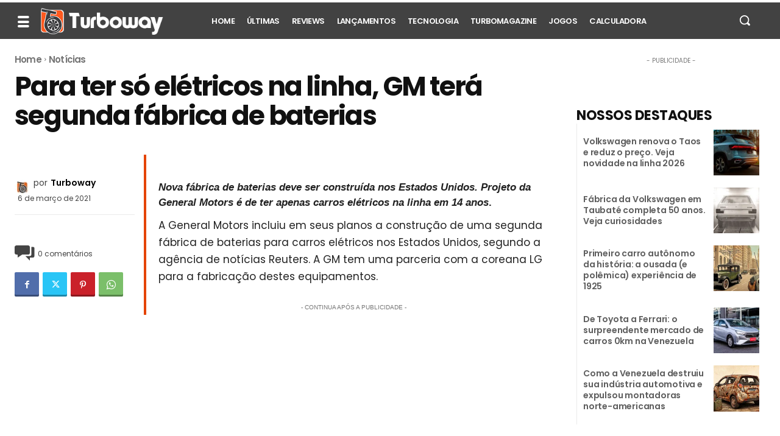

--- FILE ---
content_type: text/html; charset=UTF-8
request_url: https://www.turboway.com.br/wp-admin/admin-ajax.php?td_theme_name=Newspaper&v=12.7.4
body_size: 35
content:





{"7154":293}

--- FILE ---
content_type: text/html; charset=utf-8
request_url: https://www.google.com/recaptcha/api2/aframe
body_size: 183
content:
<!DOCTYPE HTML><html><head><meta http-equiv="content-type" content="text/html; charset=UTF-8"></head><body><script nonce="S_auuIdZxDphK4bWI2xd5g">/** Anti-fraud and anti-abuse applications only. See google.com/recaptcha */ try{var clients={'sodar':'https://pagead2.googlesyndication.com/pagead/sodar?'};window.addEventListener("message",function(a){try{if(a.source===window.parent){var b=JSON.parse(a.data);var c=clients[b['id']];if(c){var d=document.createElement('img');d.src=c+b['params']+'&rc='+(localStorage.getItem("rc::a")?sessionStorage.getItem("rc::b"):"");window.document.body.appendChild(d);sessionStorage.setItem("rc::e",parseInt(sessionStorage.getItem("rc::e")||0)+1);localStorage.setItem("rc::h",'1768809356794');}}}catch(b){}});window.parent.postMessage("_grecaptcha_ready", "*");}catch(b){}</script></body></html>